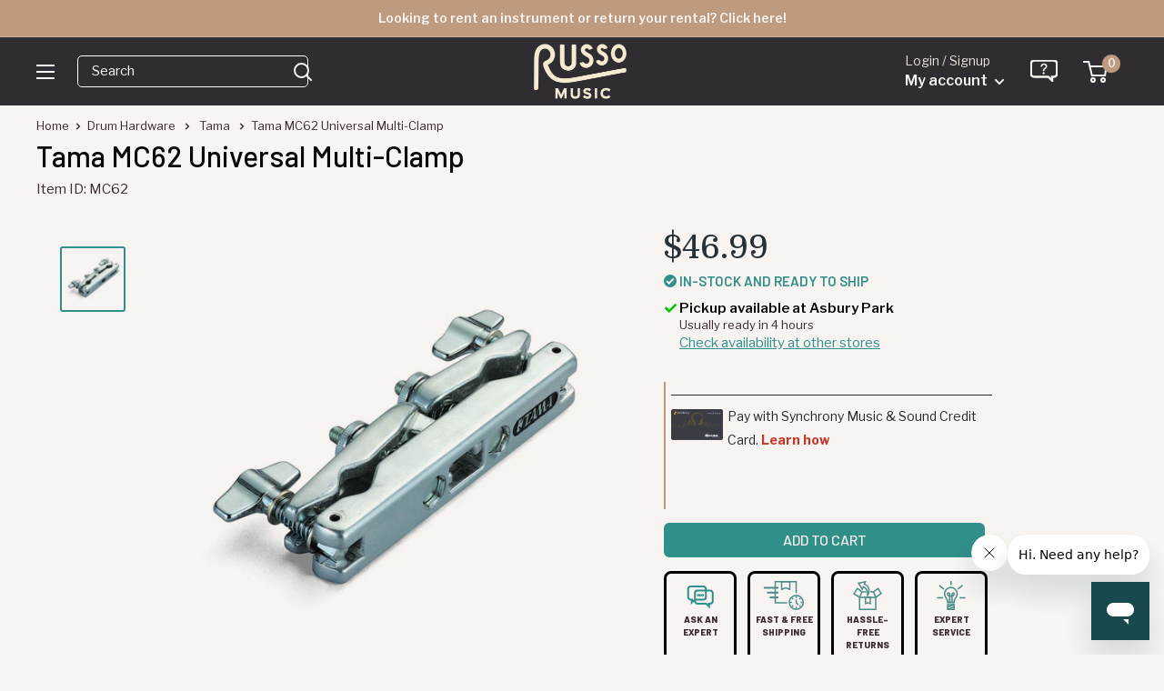

--- FILE ---
content_type: text/html
request_url: https://shop.mysynchrony.com/tag/index1.html
body_size: 550
content:
<!DOCTYPE html>
<html lang="en">
  <head>
    <title>Synchrony Promotions</title>
  </head>
  <body>
    <script type="text/javascript">
      window.addEventListener("message", handleMessage, false);
      function handleMessage(e) {
        let {key, value, method} = e.data;
        if (method == 'store') {
          sessionStorage.setItem(key, JSON.stringify(value)); // Store data in iframe domain session storage
        } else if (method == 'retrieve') {
          let response = JSON.parse(sessionStorage.getItem(key));
          e.source.postMessage({
            key,
            response,
            method: 'response'
          }, '*'); // Retrieve local storage data
        } else if (method == 'remove') {
          sessionStorage.removeItem(key);
        }
      }
    </script>
  <link rel="stylesheet" type="text/css"  href="/oyfUD3Aau/o6w4Q/I-3Q/rQ/IX0wLg/Hw/0SfggiKWdY"><script  src="/oyfUD3Aau/o6w4Q/I-3Q/rQ/IX0wLg/Ew/xcL0YEIx0q" async defer></script><div id="sec-overlay" style="display:none;"><div id="sec-container"></div></div></body>
</html>


--- FILE ---
content_type: text/javascript; charset=utf-8
request_url: https://www.russomusic.com/products/tama-mc62-universal-multi-clamp.js
body_size: 806
content:
{"id":10695715733,"title":"Tama MC62 Universal Multi-Clamp","handle":"tama-mc62-universal-multi-clamp","description":"The Tama MC62 double multiclamp connects 2 percussion hardware tubes with diameters from 5\/8\" to 1-1\/8\" (15.9mm to 28.6mm). Both sides of the multi-clamp include FastClasp Easy Set-Up System.\u003cbr\u003e\n\u003cp\u003e \u003c\/p\u003e","published_at":"2022-05-26T12:19:24-04:00","created_at":"2017-06-07T08:39:44-04:00","vendor":"Tama","type":"Drum Hardware","tags":["amazon_on","Asbury Park: true","Brand: Tama","Condition: New","ebay_on","Hamilton: true","Hierarchy: Accessories\u003eDrums\u003eMounts \u0026 Hardware Accessories\u003eMulti Clamps \u0026 Mounts","non-exempt","pp-live","reverbsync-offers:off","reverbsync-shipping-profile:free shipping","Type: Auxiliary Clamp","Warehouse: true"],"price":4699,"price_min":4699,"price_max":4699,"available":true,"price_varies":false,"compare_at_price":null,"compare_at_price_min":0,"compare_at_price_max":0,"compare_at_price_varies":false,"variants":[{"id":44231331221,"title":"Default Title","option1":"Default Title","option2":null,"option3":null,"sku":"MC62","requires_shipping":true,"taxable":true,"featured_image":null,"available":true,"name":"Tama MC62 Universal Multi-Clamp","public_title":null,"options":["Default Title"],"price":4699,"weight":1361,"compare_at_price":null,"inventory_quantity":3,"inventory_management":"shopify","inventory_policy":"deny","barcode":"606559149322","quantity_rule":{"min":1,"max":null,"increment":1},"quantity_price_breaks":[],"requires_selling_plan":false,"selling_plan_allocations":[]}],"images":["\/\/cdn.shopify.com\/s\/files\/1\/1210\/3886\/products\/MC62.jpg?v=1616168168"],"featured_image":"\/\/cdn.shopify.com\/s\/files\/1\/1210\/3886\/products\/MC62.jpg?v=1616168168","options":[{"name":"Title","position":1,"values":["Default Title"]}],"url":"\/products\/tama-mc62-universal-multi-clamp","media":[{"alt":null,"id":255842418760,"position":1,"preview_image":{"aspect_ratio":1.0,"height":2000,"width":2000,"src":"https:\/\/cdn.shopify.com\/s\/files\/1\/1210\/3886\/products\/MC62.jpg?v=1616168168"},"aspect_ratio":1.0,"height":2000,"media_type":"image","src":"https:\/\/cdn.shopify.com\/s\/files\/1\/1210\/3886\/products\/MC62.jpg?v=1616168168","width":2000}],"requires_selling_plan":false,"selling_plan_groups":[]}